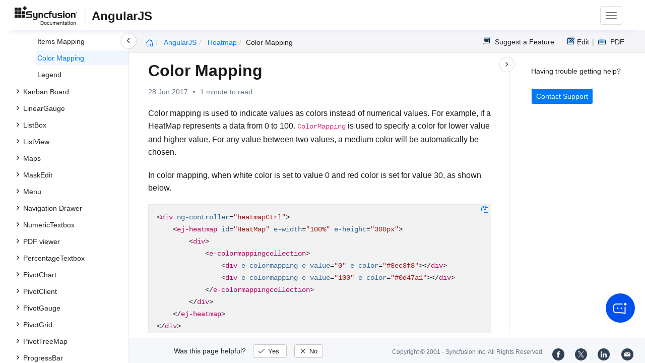

--- FILE ---
content_type: text/html
request_url: https://help.syncfusion.com/angularjs/heatmap/color-mapping
body_size: 5880
content:
<!DOCTYPE html>
<html lang="en">
<head>
    <!-- Google tag (gtag.js) -->
	<script async src=https://www.googletagmanager.com/gtag/js?id=UA-233131-1></script>
	<script>
	  window.dataLayer = window.dataLayer || [];
	  function gtag(){dataLayer.push(arguments);}
	  gtag('js', new Date());

	  gtag('config', 'UA-233131-1');
	</script>

	<!-- Google Tag Manager -->
	<script>(function(w,d,s,l,i){w[l]=w[l]||[];w[l].push({'gtm.start':
	new Date().getTime(),event:'gtm.js'});var f=d.getElementsByTagName(s)[0],
	j=d.createElement(s),dl=l!='dataLayer'?'&l='+l:'';j.async=true;j.src=
	'https://www.googletagmanager.com/gtm.js?id='+i+dl;f.parentNode.insertBefore(j,f);
	})(window,document,'script','dataLayer','GTM-W8WD8WN');</script>
	<!-- End Google Tag Manager -->
 
    <meta charset="UTF-8">
    <title>Create and configure color codes for heatmap value.</title>
    <meta name="description" content="How to configure colors codes for heatmap?" />
    
    <meta name="keywords" content="syncfusion, documentation, help, ej, user guide, demo, samples, essential studio" />
    
    <meta name="viewport" content="width=device-width, initial-scale=1.0">
    <meta http-equiv="cache-control" content="max-age=0" />
    <meta http-equiv="cache-control" content="no-cache" />
    <meta http-equiv="expires" content="-1" />
    <meta http-equiv="expires" content="Tue, 01 Jan 1980 1:00:00 GMT" />
    <meta http-equiv="pragma" content="no-cache" />
    <link rel="stylesheet" href="https://cdn.jsdelivr.net/npm/bootstrap@5.3.3/dist/css/bootstrap.min.css">
    <link href="//cdn.syncfusion.com/documentation/styles/ej/v13.4.0.58/ej.widgets.core.min.css" rel="stylesheet">

    <!--Doc-site.css file has minified, gziped and referred here
        File path : "DocumentationAutomation\website\Content\Stylesheets\CSS\"
    -->
    <link href="https://cdn.syncfusion.com/documentation/styles/doc-site.min.css" rel="stylesheet">

    <script src="//cdn.syncfusion.com/documentation/scripts/documentation.gzip.min.js"></script>

    <script>
        if (typeof jQuery == 'undefined') {
            document.write(unescape("%3Cscript src='/scripts/documentation.gzip.js' type='text/javascript'%3E%3C/script%3E"));
        }
    </script>
	
     <script src="https://cdn.jsdelivr.net/npm/bootstrap@5.3.3/dist/js/bootstrap.bundle.min.js"></script>
    <script src="//cdn.syncfusion.com/documentation/scripts/ej.widget.v13.4.0.58.min.js"></script>
    <script>
        if (typeof ej == 'undefined') {
            document.write(unescape("%3Cscript src='/script/ej.treeview.all.min.js' type='text/javascript'%3E%3C/script%3E"));
        }
    </script>

    <!--Combined the following scripts files dashboard.js, doc-site.js, waitingpopup.js and named as doc-site.js. it has minified, gziped and referred here.
        File path : "DocumentationAutomation\website\Scripts\"
    -->
    <script src="https://cdn.syncfusion.com/documentation/scripts/doc-site.min.js"></script>

    <script src="//d2g29cya9iq7ip.cloudfront.net/documentation/scripts/clipboard.min.js"></script>
	
    <script>
        $(document).ready(function() {
            // left tree view
            $('#rightsidetoc').toc();
            $('#rightsidetoc').toc({noBackToTopLinks: true});
            $('#rightsidetoc').toc({listType: 'ol'});
            $("#rightsidetoc ul:first").attr("id", "righttree");
            $('#rightsidetoc ol').length ? $(".right-toc-icon").css("display","block") : $(".right-toc-icon").css("display","none");
            $('#rightsidetoc ol').length ? $("#rightsidetoc").css("display","block") : $("#rightsidetoc").css("display","none");
            
            
            
            
            
            
            
            
            
            
            
            
            
            
            
            
            
            
            
            
            
            
            
            
            
            
            
            
            
            
            
            
            
            
            
            
            
            
            
            
            
            
            
            
            
            
            
            
            
            
            
            
            $.ajax({
                type: 'get',
                url: '/sidebar/angularjs-toc',
                dataType: 'json',
                success: function(data) {
                    $(".left-toc").css("background-image", "none");
                    var dataManger = data;
                    $(".treeview").ejTreeView(
                    {
                        loadOnDemand: true,
                        fields: { id: "id", parentId: "pid", text: "name", hasChild: "hasChild", dataSource: dataManger},
                        expandOn:"click"
                    }
                    );
                    var linkObject = null
                   if((window.location.pathname.split('/')[1]=="api" || window.location.pathname.split('/')[3]=="ejdashboardviewer")){
                        linkObject = getObjects(data,'linkAttribute',window.location.pathname+window.location.hash);
                    }
                    else{
                        linkObject = getObjects(data,'linkAttribute',window.location.pathname);
                    }

                    expand(data,linkObject);
                    onCreate();
                }
            });
            
            
            
            
            
            
            
            
            
            
            
            
            
            
            
            
            
            
            
            
            
            
            
            
            
            
            
            
            
            
            
            
            
            
            
            
            
            
            
            
            
            
            
            
            
            
            
            
            
            
            
            
            
            
            
            
            
            
            
            
            
            
            
            
            
            
            
            
            
            
            
            
            
            
            
            
            
            
            
            
            
            
            
            
            
            
            
            
            
            
            
            
            
            
            
            
            
            
            
            
            
            
            
            
            
            
            
            
            
            
            
            
            
            
            
            
            
            
            
            
            
            
            
            
            
            
            
            
            
            
            
            
            
            
            
            
            
            
            
            
            
        });
    </script>
	<script>
		// Share referral origin URL details to syncfusion site
        var expireDate = new Date();
        expireDate.setTime(expireDate.getTime() + (30 * 60 * 1000)); // set 30 minutes expire time
        var existingCookieValue = getCookieValue("SampleSiteReferrer");
        if (document.referrer && document.referrer.split('/')[2].indexOf('syncfusion.com') == -1){
            document.cookie = "SampleSiteReferrer" + "=" + document.referrer + "," + window.location.href + ";expires="+expireDate+";path=/;domain=syncfusion.com";
        }
        else if (existingCookieValue != "undefined" && existingCookieValue != undefined && existingCookieValue != "") {
            // Increase expire time for SampleSiteReferrer cookie with 30 minutes if exists
            document.cookie = "SampleSiteReferrer" + "=" + existingCookieValue + ";expires="+expireDate+";path=/;domain=syncfusion.com";
        }
        else{
            document.cookie = "SampleSiteReferrer" + "=" + window.location.href + ";expires="+expireDate+";path=/;domain=syncfusion.com";
        }
        
        // To get cookie value
        function getCookieValue(cookieName) {
            var name = cookieName + "=";
            var decodedCookie = decodeURIComponent(document.cookie);
            var cookieValues = decodedCookie.split(';');
            for (var i = 0; i < cookieValues.length; i++) {
                var cookie = cookieValues[i];
                while (cookie.charAt(0) == ' ') {
                    cookie = cookie.substring(1);
                }
                if (cookie.indexOf(name) == 0) {
                    return cookie.substring(name.length, cookie.length);
                }
            }
            return "";
        }
	</script>
	
		
	
	
	
	
        <meta name="robots" content="follow, index" />
	
</head>

<body>
	<!-- Google Tag Manager (noscript) -->
	<noscript><iframe src=https://www.googletagmanager.com/ns.html?id=GTM-W8WD8WN height="0" width="0" style="display:none;visibility:hidden"></iframe></noscript>
	<!-- End Google Tag Manager (noscript) -->
   
    <div class="container-fluid">
        <div class="row-fluid">
            <nav class="navbar navbar-default navbar-fixed-top syncfusion-menu">
                <div id="popup-banner" class="col-lg-12" style="display: none;">
                    <div class="banner-content">
                        <span class="banner-text">
                            <i class="banner-icon"></i>
                            Take a look at our next generation Bold Reporting Tools. <a href="https://www.boldreports.com/" class="learn-more-link">Learn more</a>
                        </span>
                        <i class="close-icon"></i>
                    </div>
                </div>
                <div class="container-fluid">
                    <!-- Brand and toggle get grouped for better mobile display -->
                    <div class="navbar-header">
                        <div class="syncfusion-logo">
                            <div class="left-menu-icon" data-bs-toggle="collapse" data-bs-target="#table-of-contents">
                            </div>
                            <div>
                                <a href="/">
                                    <i class="brand-logo syncfusion-brand-logo"></i>
                                </a>
                            </div>
                            <div class="js-doc">
                                

                                
                                
                                <span>AngularJS</span>
                                

                                

                                

                                

                                

                                

                                
								
								
								
								
								
								
								
								
								
								
								
								
								
								

                                

                                

                                

                                

                                

                                

                                


                                

                                

                                

                                
								
								

								

                                

                                

                                

                                

                                

                                

                                

                                

                                

                                

                                

                                

                                

                                

                                

                                

                                

                                

                                

                                

                                

                                

                                

                                
								
								
								
								

								

								


                                

                                 
                            </div>
                        </div>
						<form class="navbar-form navbar-left">
							<div class="form-group">
								<div class="search">
										



















								
























<script>
  (function() {
    var cx = '014729256687841406486:o1j5gfs3klo';
    var gcse = document.createElement('script');
    gcse.type = 'text/javascript';
    gcse.async = true;
    gcse.src = 'https://cse.google.com/cse.js?cx=' + cx;
    var s = document.getElementsByTagName('script')[0];
    s.parentNode.insertBefore(gcse, s);
  })();
</script>
<gcse:search></gcse:search>










































								</div>
							</div>
						</form>
						<button type="button" class="navbar-toggle desktop-icon collapsed" data-bs-toggle="collapse" data-bs-target="#desktop-links">
                            <span class="sr-only">Toggle navigation</span>
							<span class="icon-bar"></span>
							<span class="icon-bar"></span>
							<span class="icon-bar"></span>
                        </button>
						<button type="button" class="navbar-toggle mobile-icon collapsed" data-bs-toggle="collapse" data-bs-target="#mobile-view-link">
                           <span class="mobile-view-icon"></span>
                        </button>
                    </div>

                    <!-- Collect the nav links, forms, and other content for toggling -->
                    <div class="collapse navbar-collapse" id="desktop-links">
                        <ul class="nav navbar-nav navbar-right">
									
			
			
				
			
			
				
			
			
				
			
			
				
			
			
				
			
			
				
			
			
				
			
			
				
			
			
				
			
			
				
			
			
				
			
			
				
			
			
				
			
			
				
			
			
				
			
			
				
					
						<li class="menu-links active"><a href="https://ngjq.syncfusion.com" target="_blank">Demos</a></li>
<li class="menu-links active"><a href="https://www.syncfusion.com/code-examples" target="_blank">Code Examples</a></li>
<li class="menu-links active"><a href="https://help.syncfusion.com/upgrade-guide/angularjs">Upgrade Guide</a></li>
<li class="menu-links active"><a href="https://www.syncfusion.com/forums/angularjs" target="_blank">Forum</a></li>


									
				
			
			
				
			
			
				
			
			
				
			
			
				
			
			
				
			
			
				
			
			
				
			
			
				
			
			
				
			
			
				
			
			
				
			
			
				
			
			
				
			
			
				
			
			
				
			
			
				
			
			
				
			
			
				
			
			
				
			
			
				
			
			
				
			
			
				
			
			
				
			
			
				
			
			
				
			
			
				
			
			
				
			
			
				
			
			
				
			
			
				
			
			
				
			
			
				
			
			
				
			
			
				
			
			
				
			
			
				
			
			
				
			
			
				
			
			
				
			
			
				
			
			
				
			
			
				
			
			
				
			
			
				
			
			
				
			
			
				
			
			
						</ul>
					</div><!-- /.navbar-collapse -->
                    <div class="collapse navbar-collapse" id="mobile-view-link">
                        <ul class="nav navbar-nav mobile-unorderlist">
                             <li class="search-mobile">
                                



















								
























<script>
  (function() {
    var cx = '014729256687841406486:o1j5gfs3klo';
    var gcse = document.createElement('script');
    gcse.type = 'text/javascript';
    gcse.async = true;
    gcse.src = 'https://cse.google.com/cse.js?cx=' + cx;
    var s = document.getElementsByTagName('script')[0];
    s.parentNode.insertBefore(gcse, s);
  })();
</script>
<gcse:search></gcse:search>










































                            </li>
                        </ul>
                    </div><!-- /.navbar-collapse -->
                </div><!-- /.container-fluid -->
            </nav>
        </div>
        <div id="breadcrumb">
            <ul class="breadcrumb">
                
                <li>
                    <a href="/"><i class="sf-icon-Home"></i></a>
                </li>
                 <!-- set offset value 1 to display platform -->
                
                <li class="active breadcrumb-links">
                    <a href="/angularjs/">
                        
                        AngularJS 
                    </a>
                </li>
                
                
                 <!-- set offset value 1 to display platform -->
                
                <li class="active breadcrumb-links">
                    <a href="/angularjs/heatmap/">
                        
                
                Heatmap</a></li>
                
                
                
                 <!-- set offset value 1 to display platform -->
                
                <li class="active" data-text="Color Mapping">Color Mapping</li>
                
                
            </ul>
         <div class="right-breadcrumb">
			
			
			
			

				<div class="ug-download">
					<a data-bs-toggle="tooltip" data-placement="bottom" href="/download/user-guide/pdf/angularjs" class="download-link" title="Download PDF">
						<span style="color:#979797">|&nbsp;</span>
                    <span class="sf-icon-Download"></span>
						<span class="ug-file-type">PDF</span>
					</a>
				</div>
			
			
			
			
			
			
			
			
			
			
			
			
			
			
			
			
			
			
			
			
			
			
			
			
			
			
			
			
			
			
			
			
			
			
			
			
			
						<div style="display: block !important;
    float: right;
    padding: 8px 0;
    width: 70px; 
">      
  <a style="text-decoration:none" data-bs-toggle="tooltip" data-placement="bottom" href="https://github.com/syncfusion-content/angularjs-docs/edit/master/angularjs/Heatmap/Color-Mapping.md" target="_blank" title="Edit"><span class="sf-icon-Edit"></span><span class="ug-file-type">Edit</span></a>
</div>
<div class="ug-feedback">
                <a data-bs-toggle="tooltip" data-placement="bottom" href="https://www.syncfusion.com/feedback/angular" target="_blank" class="feedback-link" title="Suggest a Feature">
                    <span class="sf-icon-Feedback"></span>
                    <span class="ug-file-type">Suggest a Feature</span>
                </a>
            </div>
			
			 
			
			
			
			 
			
			
			
			
			
			
			
        </div>
      </div>
      
		
    </div>

<div class="help-content">
	<div class="left-toc" id="table-of-contents">
		<div class="left-toc-content">
			<ul class="treeview"></ul>
		</div>
	</div>
	<div class="ai_fixed_icon_container">
		<button type="button" class="btn helpbot_chat_button">
		<img src="//cdn.syncfusion.com/helpbot/staging/images/ai_start_new_page.svg" alt="helpbot icon" id="helpbot_icon">
		<p class="helpbot_syncfusion_content">Syncfusion HelpBot</p>
		</button>
	</div>

	
	<div class="post">
        <button type="button" id="left-toc-closebtn"></button>
		<button type="button" id="right-toc-closebtn"></button>	
			
			<div id="rightsidetoc"></div>
		

		<div class="post-content">
		<h1 id="color-mapping">Color Mapping</h1><p id="resultRT">28 Jun 2017<span class="dot"></span>1 minute to read</p>

<p>Color mapping is used to indicate values as colors instead of numerical values. For example, if a HeatMap represents a data from 0 to 100. <code>ColorMapping</code> is used to specify a color for lower value and higher value. For any value between two values, a medium color will be automatically be chosen.</p>

<p>In color mapping, when white color is set to value 0 and red color is set for value 30, as shown below.</p>

<li role="presentation" class=""><a data-target="#cg6zp28di037hp15viqn4g4s6mxvfa1k-html" aria-controls="home" role="tab" data-toggle="tab" data-original-lang="html">HTML</a></li>
<div role="tabpanel" class="tab-pane" id="cg6zp28di037hp15viqn4g4s6mxvfa1k-html" data-original-lang="html">
<div class="highlight"><pre><code class="language-html" data-lang="html"><span></span><span class="p">&lt;</span><span class="nt">div</span> <span class="na">ng-controller</span><span class="o">=</span><span class="s">"heatmapCtrl"</span><span class="p">&gt;</span>
    <span class="p">&lt;</span><span class="nt">ej-heatmap</span> <span class="na">id</span><span class="o">=</span><span class="s">"HeatMap"</span> <span class="na">e-width</span><span class="o">=</span><span class="s">"100%"</span> <span class="na">e-height</span><span class="o">=</span><span class="s">"300px"</span><span class="p">&gt;</span>
        <span class="p">&lt;</span><span class="nt">div</span><span class="p">&gt;</span>
            <span class="p">&lt;</span><span class="nt">e-colormappingcollection</span><span class="p">&gt;</span>
                <span class="p">&lt;</span><span class="nt">div</span> <span class="na">e-colormapping</span> <span class="na">e-value</span><span class="o">=</span><span class="s">"0"</span> <span class="na">e-color</span><span class="o">=</span><span class="s">"#8ec8f8"</span><span class="p">&gt;&lt;/</span><span class="nt">div</span><span class="p">&gt;</span>
                <span class="p">&lt;</span><span class="nt">div</span> <span class="na">e-colormapping</span> <span class="na">e-value</span><span class="o">=</span><span class="s">"100"</span> <span class="na">e-color</span><span class="o">=</span><span class="s">"#0d47a1"</span><span class="p">&gt;&lt;/</span><span class="nt">div</span><span class="p">&gt;</span>
            <span class="p">&lt;/</span><span class="nt">e-colormappingcollection</span><span class="p">&gt;</span>
        <span class="p">&lt;/</span><span class="nt">div</span><span class="p">&gt;</span>
    <span class="p">&lt;/</span><span class="nt">ej-heatmap</span><span class="p">&gt;</span>
<span class="p">&lt;/</span><span class="nt">div</span><span class="p">&gt;</span></code></pre></div>
</div>

<li role="presentation" class=""><a data-target="#1pzps6ipnif3w1udllnc65cj8a8ba13j-javascript" aria-controls="home" role="tab" data-toggle="tab" data-original-lang="js">JAVASCRIPT</a></li>
<div role="tabpanel" class="tab-pane" id="1pzps6ipnif3w1udllnc65cj8a8ba13j-javascript" data-original-lang="js">
<div class="highlight"><pre><code class="language-javascript" data-lang="javascript"><span></span><span class="nx">syncApp</span><span class="p">.</span><span class="nx">controller</span><span class="p">(</span><span class="s1">'heatmapCtrl'</span><span class="p">,</span> <span class="kd">function</span> <span class="p">(</span><span class="nx">$scope</span><span class="p">)</span> <span class="p">{</span>
<span class="p">});</span></code></pre></div>
</div>

<p>Resultant HeatMap will be as shown below.</p>

<p><img src="Color-Mapping_images/Color-Mapping_img1.png" alt=""></p>


		</div>
              <div class="feedback-down-response" style="display:none">			
				Help us improve this page
				
		      <div id="checkboxes" class="multiselect">			     
                   <input type="checkbox" name="checkbox" id="one" value="Correct inaccurate or outdated content" /><label for="one" class="label-one">Correct inaccurate or outdated content</label>
				   
				   <br />
				   <textarea id="commentone" class="form-control message hide" rows="3" placeholder="Please specify what content needs correction..."></textarea>
				   <div class="error-messageone">Please provide additional information</div>				  
				   <input type="checkbox" name="checkbox" id="two" value="Improve illustrations or images" /><label for="two" class="label-two">Improve illustrations or images</label>				   

				   <br />
				   <textarea id="commenttwo" class="form-control message hide" rows="3" placeholder="Please specify which images can be improved..."></textarea>
				   <div class="error-messagetwo">Please provide additional information</div>
                   <input type="checkbox" name="checkbox" id="three" value="Fix typos or broken links" /><label for="three" class="label-three">Fix typos or broken links</label>
				   <br />
				  
				 <textarea id="commentthree" class="form-control message hide" rows="3" placeholder="Please specify what needs to be fixed..."></textarea>
				 <div class="error-messagethree">Please provide additional information</div>
				 
				   <input type="checkbox" name="checkbox" id="four" value="Add more information" /> <label for="four" class="label-four">Add more information</label>
				   <br />
				   
				   <textarea id="commentfour" class="form-control message hide" rows="3" placeholder="Please specify what information should be added..."></textarea>
			       <div class="error-messagefour">Please provide additional information</div>
				   				  
                   <input type="checkbox" name="checkbox" id="five" value="Correct inaccurate or outdated code samples" /><label for="five" class="label-five">Correct inaccurate or outdated code samples</label>
				   <br />
				   
				   
				   <textarea id="commentfive" class="form-control message hide" rows="3" placeholder="Please specify what needs correction..."></textarea>
				   <div class="error-messagefive">Please provide additional information</div>
				   
				   <input type="checkbox" name="checkbox" id="six" value="Other" /><label for="six" class="label-six">Other</label>	
                   
			      <textarea id="commentsix" class="form-control message hide" rows="3" placeholder="Please enter feedback on topics not previously listed..."></textarea>
                   <div class="error-messagesix">Please provide additional information</div>				   
			  </div>
			      <input type="text" class="form-control mail" placeholder="Email (optional)" />
				  <div class="emailcheckbox"><input type="checkbox" id="email" disabled /></div>
				  <label class="information">I agree to the creation of a Syncfusion account in my name and to be contacted regarding this message. No further action will be taken. Please see our <a href="https://www.syncfusion.com/privacy">Privacy Policy.</a></label>
				  <div id="email-error-message"></div>
			  <div class="button">
                <input type="button" id="skipButton" class="btn" value="Cancel" />		
                <input type="submit" id="submitButton" name="submit" class="btn" value="Submit" />
              </div>
		   
			<div id="feedbacks-dialogue">
				<div id="closeicon"></div> 
				<iframe id="feedback-frame"></iframe>
			</div>
		</div>
		

		</div>
		<footer class="row-fluid">
	<div class="hidden-xs">
		<a class="copyright" href="/cdn-cgi/l/email-protection#04777174746b767044777d6a676271776d6b6a2a676b693b" title="Follow Syncfusion on Mail"><span class="icon-mail"></span></a>
		<a class="copyright" target="_blank" href="https://www.linkedin.com/company/syncfusion?trk=top_nav_home" title="Follow Syncfusion on LinkedIn"><span class="icon-linkedin"></span></a>
		<a class="copyright" target="_blank" href="https://twitter.com/Syncfusion" title="Follow Syncfusion on Twitter"><span class="icon-twitter"></span></a>
		<a class="copyright" target="_blank" href="https://www.facebook.com/Syncfusion" title="Follow Syncfusion on Facebook"><span class="icon-fb"></span></a>
		<a class="copyright" target="_blank" href="https://www.syncfusion.com/copyright">Copyright &copy; 2001 - <span id="copyright-year"></span> Syncfusion Inc. All Rights Reserved</a>
		<div class="feedback-section">
			<div class="feedback-part">
				<div class="feedback-ques">
					Was this page helpful?
					<span id="feedback-up" class="feedback">
						Yes
					</span>
					<span id="feedback-down" class="feedback">
						No
					</span>
				</div>
				<div class="feedback-up-response">
					Thank you for your feedback!
				</div>
				<div class="feedback-confirmation">
					Thank you for your feedback and comments. We will rectify this as soon as possible!
				</div>
				<div class="feedback-error">
					An unknown error has occurred. Please try again.
				</div>
			</div>
		</div>
	</div>
	<div class="visible-xs ">
		<div class="feedback-section">
			<div class="feedback-part">
				<div class="feedback-ques">
					Was this page helpful?
					<span id="feedback-up" class="feedback">
						Yes
					</span>
					<span id="feedback-down" class="feedback">
						No
					</span>
				</div>

				<div class="feedback-up-response">
					Thank you for your feedback!
				</div>
				<div class="feedback-confirmation">
					Thank you for your feedback and comments. We will rectify this as soon as possible!
				</div>
				<div class="feedback-error">
					An unknown error has occurred. Please try again.
				</div>
			</div>
		</div>
		<div class="col-xs social-icons">
			<a target="_blank" href="https://www.facebook.com/Syncfusion" title="Follow Syncfusion on Facebook"><span class="icon-fb"></span></a>
			<a target="_blank" href="https://twitter.com/Syncfusion" title="Follow Syncfusion on Twitter"><span class="icon-twitter"></span></a>
			<a target="_blank" href="https://www.linkedin.com/company/syncfusion?trk=top_nav_home" title="Follow Syncfusion on LinkedIn"><span class="icon-linkedin"></span></a>
			<a href="/cdn-cgi/l/email-protection#7e0d0b0e0e110c0a3e0d07101d180b0d171110501d111341" title="Follow Syncfusion on Mail"><span class="icon-mail"></span></a>
			<div class="col-xs">
				<a class="copyright" target="_blank" href="https://www.syncfusion.com/copyright">Copyright &copy; 2001 - <span id="copyright-year-mobile"></span> Syncfusion Inc. All Rights Reserved</a>
			</div>
		</div>
	</div>
</footer>


	



<!-- The Modal -->
<div id="image-modal" class="modal">

  <!-- The Close Button -->
  <span class="modal-close">&times;</span>

  <!-- Modal Content (The Image) -->
  <img class="modal-content" id="original-img">

  <!-- Modal Caption (Image Text) -->
  <div id="caption"></div>
</div>

<script data-cfasync="false" src="/cdn-cgi/scripts/5c5dd728/cloudflare-static/email-decode.min.js"></script><script defer src="https://static.cloudflareinsights.com/beacon.min.js/vcd15cbe7772f49c399c6a5babf22c1241717689176015" integrity="sha512-ZpsOmlRQV6y907TI0dKBHq9Md29nnaEIPlkf84rnaERnq6zvWvPUqr2ft8M1aS28oN72PdrCzSjY4U6VaAw1EQ==" data-cf-beacon='{"version":"2024.11.0","token":"00fae5a160ad4360aefe5bf7c7c77985","server_timing":{"name":{"cfCacheStatus":true,"cfEdge":true,"cfExtPri":true,"cfL4":true,"cfOrigin":true,"cfSpeedBrain":true},"location_startswith":null}}' crossorigin="anonymous"></script>
</body>
</html>
